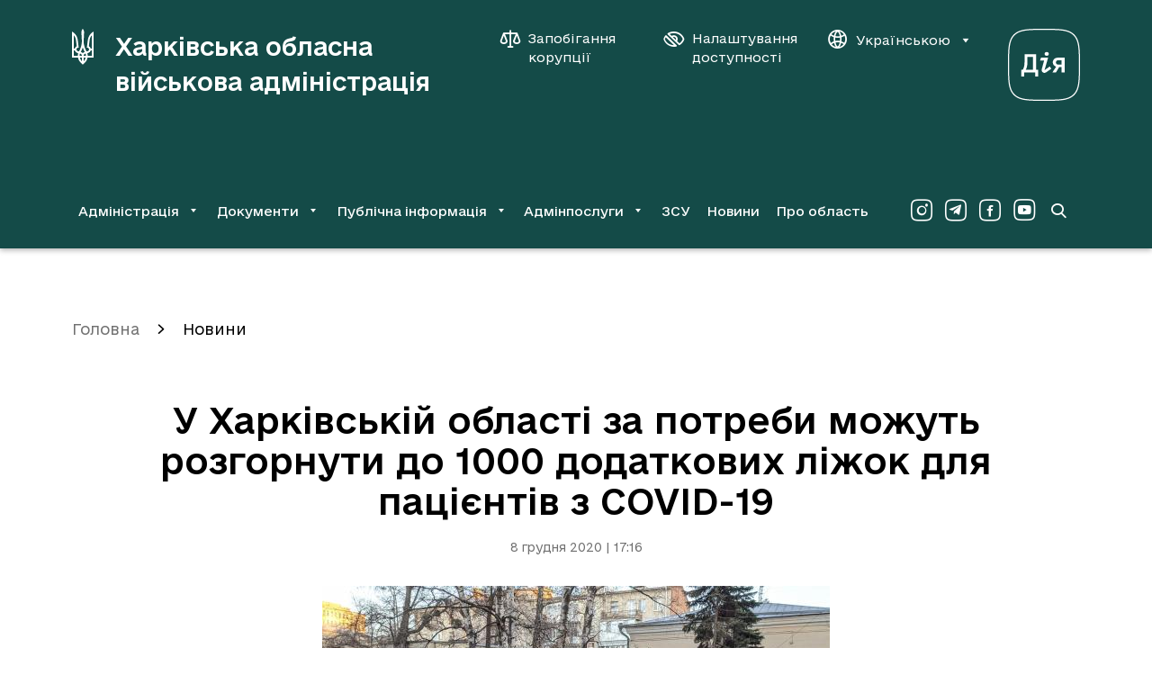

--- FILE ---
content_type: text/html; charset=UTF-8
request_url: https://kharkivoda.gov.ua/news/106011
body_size: 10624
content:
    <!DOCTYPE html>


    


<html lang="uk" data-font="default" data-theme="default" data-img="default">

<head>
<meta http-equiv="Content-Type" content="text/html; charset=utf-8">

<title>У Харківській області за потреби можуть розгорнути до 1000 додаткових ліжок для пацієнтів з COVID-19</title>

<meta name="description" content="Про це проінформував заступник голови Харківської обласної державної адміністрації Тарас Пастух під час брифінгу 8 грудня.">
<meta name="keywords" content="">

<meta http-equiv="X-UA-Compatible" content="IE=edge">
<meta name="viewport" content="width=device-width, initial-scale=1, maximum-scale=2">
<meta name="format-detection" content="telephone=no">
<meta name="format-detection" content="date=no">
<meta name="format-detection" content="address=no">
<meta name="format-detection" content="email=no">
<meta content="notranslate" name="google">

<link rel="canonical" href="https://kharkivoda.gov.ua/news/106011">

<meta name="robots" content="index, follow">


<meta property="og:site_name" content="Харківська обласна військова адміністрація">
<meta property="og:title" content="У Харківській області за потреби можуть розгорнути до 1000 додаткових ліжок для пацієнтів з COVID-19">
<meta property="og:description" content="Про це проінформував заступник голови Харківської обласної державної адміністрації Тарас Пастух під час брифінгу 8 грудня.">

    <meta property="og:image" content="/content/documents/1061/106011/thumb-newsDocument-564x376-322b.jpg">
    

<meta name="msapplication-TileColor" content="#da532c">
<meta name="msapplication-TileImage" content="https://kharkivoda.gov.ua/images/favicon/mstile-144x144.png?v2">
<meta name="msapplication-config" content="https://kharkivoda.gov.ua/images/favicon/browserconfig.xml?v2">
<meta name="theme-color" content="#ffffff">
<link rel="apple-touch-icon" sizes="57x57" href="https://kharkivoda.gov.ua/images/favicon/apple-touch-icon-57x57.png?v2">
<link rel="apple-touch-icon" sizes="60x60" href="https://kharkivoda.gov.ua/images/favicon/apple-touch-icon-60x60.png?v2">
<link rel="apple-touch-icon" sizes="72x72" href="https://kharkivoda.gov.ua/images/favicon/apple-touch-icon-72x72.png?v2">
<link rel="apple-touch-icon" sizes="76x76" href="https://kharkivoda.gov.ua/images/favicon/apple-touch-icon-76x76.png?v2">
<link rel="apple-touch-icon" sizes="114x114" href="https://kharkivoda.gov.ua/images/favicon/apple-touch-icon-114x114.png?v2">
<link rel="apple-touch-icon" sizes="120x120" href="https://kharkivoda.gov.ua/images/favicon/apple-touch-icon-120x120.png?v2">
<link rel="apple-touch-icon" sizes="144x144" href="https://kharkivoda.gov.ua/images/favicon/apple-touch-icon-144x144.png?v2">
<link rel="apple-touch-icon" sizes="152x152" href="https://kharkivoda.gov.ua/images/favicon/apple-touch-icon-152x152.png?v2">
<link rel="apple-touch-icon" sizes="180x180" href="https://kharkivoda.gov.ua/images/favicon/apple-touch-icon-180x180.png?v2">
<link rel="icon" type="image/png" sizes="32x32" href="https://kharkivoda.gov.ua/images/favicon/favicon-32x32.png?v2">
<link rel="icon" type="image/png" sizes="192x192" href="https://kharkivoda.gov.ua/images/favicon/android-chrome-192x192.png?v2">
<link rel="icon" type="image/png" sizes="16x16" href="https://kharkivoda.gov.ua/images/favicon/favicon-16x16.png?v2">
<link rel="manifest" href="https://kharkivoda.gov.ua/images/favicon/site.webmanifest?v2">
<link rel="mask-icon" href="https://kharkivoda.gov.ua/images/favicon/safari-pinned-tab.svg?v2" color="#5bbad5">
<link rel="shortcut icon" href="https://kharkivoda.gov.ua/images/favicon/favicon.ico?v2">
<meta name="msapplication-TileColor" content="#213D7C">
<meta name="msapplication-TileImage" content="https://kharkivoda.gov.ua/images/favicon/mstile-144x144.png?v2">
<meta name="msapplication-config" content="https://kharkivoda.gov.ua/images/favicon/browserconfig.xml?v2">
<meta name="theme-color" content="#ffffff">

<link rel="shortcut icon" href="https://kharkivoda.gov.ua/images/favicon/favicon.ico?v2" type="image/x-icon">
<link rel="stylesheet" type="text/css" href="https://kharkivoda.gov.ua/css/style.min.e256d3ff.css" id="styles">

<script>
  (function(i,s,o,g,r,a,m){i['GoogleAnalyticsObject']=r;i[r]=i[r]||function(){
  (i[r].q=i[r].q||[]).push(arguments)},i[r].l=1*new Date();a=s.createElement(o),
  m=s.getElementsByTagName(o)[0];a.async=1;a.src=g;m.parentNode.insertBefore(a,m)
  })(window,document,'script','https://www.google-analytics.com/analytics.js','ga');

  ga('create', 'UA-83913959-1', 'auto');
  ga('send', 'pageview');

</script>

<script src="https://browser.sentry-cdn.com/5.5.0/bundle.min.js" crossorigin="anonymous"></script>
<script>
        Sentry.init({
            dsn: 'https://50d4c37971e94fa49f45c230947587b4@kharkivoda.gov.ua/js_sentry/19'
        });
</script>
</head>

<body>
<div class="app" id="app">
    <div class="base">
                    
<div class="drop-down" id="drop-down" aria-hidden="true">
    <div class="drop-down__head">
        <div class="drop-down__lang">
            <span translate="no" class="btn-lang j-lang-is-uk active">Укр</span>
            <span translate="no" class="btn-lang j-lang-is-uk j-gt-lang-toggle link">Eng</span>
            <span translate="no" class="btn-lang j-lang-is-en g-hide j-gt-lang-toggle link">Укр</span>
            <span translate="no" class="btn-lang j-lang-is-en g-hide active">Eng</span>
        </div>
        <button class="g-hide drop-down__btn-back j-btn-menu-back" type="button"><i class="icon-arrow-left"></i><span></span></button>
        <button class="drop-down__close j-drop-down-close" type="button" aria-label="Закрити меню"><i class="icon-close"></i></button>
    </div>
    <div class="drop-down__body">
        <nav class="drop-down__navigation" data-submenu-id="0"><ul><li><a class='has-submenu' href='https://kharkivoda.gov.ua/oblasna-derzhavna-administratsiya' data-submenu-id='1'>Адміністрація</a></li><li><a class='has-submenu' href='https://kharkivoda.gov.ua/dokumenti' data-submenu-id='2'>Документи</a></li><li><a class='has-submenu' href='https://kharkivoda.gov.ua/dostup-do-publichnoyi-informatsiyi' data-submenu-id='3'>Публічна інформація</a></li><li><a class='has-submenu' href='https://kharkivoda.gov.ua/adminposlugi' data-submenu-id='4'>Адмінпослуги</a></li><li><a class='' href='https://kharkivoda.gov.ua/recruiting'>ЗСУ</a></li><li><a class='' href='https://kharkivoda.gov.ua/news'>Новини</a></li><li><a class='' href='https://kharkivoda.gov.ua/pro-oblast'>Про область</a></li></ul></nav><nav class="drop-down__navigation" data-submenu-id="1"><ul><li><a class='has-submenu-l1' href='https://kharkivoda.gov.ua/oblasna-derzhavna-administratsiya/struktura-administratsiyi' data-submenu-id='1-1'>Структура адміністрації</a></li><li><a class='' href='https://kharkivoda.gov.ua/oblasna-derzhavna-administratsiya/reglament'>Регламент</a></li><li><a class='' href='https://kharkivoda.gov.ua/oblasna-derzhavna-administratsiya/kerivnitstvo-administratsii'>Керівництво адміністрації</a></li><li><a class='' href='https://kharkivoda.gov.ua/oblasna-derzhavna-administratsiya/kerivnitstvo-administratsii/74878'>Розподіл обов'язків</a></li><li><a class='has-submenu-l1' href='https://kharkivoda.gov.ua/101' data-submenu-id='1-5'>Звернення громадян</a></li><li><a class='' href='https://kharkivoda.gov.ua/oblasna-derzhavna-administratsiya/kerivnitstvo-administratsii/104483'>Контакти керівництва обласної державної адміністрації</a></li><li><a class='' href='https://kharkivoda.gov.ua/oblasna-derzhavna-administratsiya/3299'>Районні державні адміністрації</a></li><li><a class='' href='https://kharkivoda.gov.ua/oblasna-derzhavna-administratsiya/gromadska_rada'>Громадська рада</a></li><li><a class='' href='https://kharkivoda.gov.ua/oblasna-derzhavna-administratsiya/2638'>Консультації з громадськістю</a></li><li><a class='has-submenu-l1' href='https://kharkivoda.gov.ua/oblasna-derzhavna-administratsiya/propozitsiyi' data-submenu-id='1-10'>Пропозиції</a></li><li><a class='' href='https://kharkivoda.gov.ua/oblasna-derzhavna-administratsiya/43065'>Розпорядок роботи</a></li><li><a class='' href='https://kharkivoda.gov.ua/oblasna-derzhavna-administratsiya/43066'>Місія, функції, повноваження, основні завдання, напрями діяльності, нормативно-правові засади діяльності</a></li><li><a class='' href='https://kharkivoda.gov.ua/oblasna-derzhavna-administratsiya/kadrovi_pytannya'>Кадрові питання</a></li><li><a class='' href='https://kharkivoda.gov.ua/oblasna-derzhavna-administratsiya/3640'>Воєнний (надзвичайний) стан</a></li><li><a class='' href='https://kharkivoda.gov.ua/oblasna-derzhavna-administratsiya/132481'>Юридична адреса ОДА</a></li></ul></nav><nav class="drop-down__navigation" data-submenu-id="2"><ul><li><a class='' href='https://kharkivoda.gov.ua/dokumenti/rozporyadzhennya'>Розпорядження та накази</a></li><li><a class='has-submenu-l1' href='https://kharkivoda.gov.ua/dokumenti/61' data-submenu-id='2-2'>Нормативно-правова діяльність</a></li><li><a class='' href='https://kharkivoda.gov.ua/dokumenti/plany-robot'>Плани роботи</a></li><li><a class='has-submenu-l1' href='https://kharkivoda.gov.ua/dokumenti/regulyatorna-politika' data-submenu-id='2-4'>Регуляторна політика</a></li><li><a class='' href='https://kharkivoda.gov.ua/oblasna-derzhavna-administratsiya/struktura-administratsiyi/aparat/2608'>Фінансові ресурси</a></li><li><a class='' href='https://oblrada-kharkiv.gov.ua/oblasni-programy/'>Цільові програми</a></li><li><a class='' href='https://kharkivoda.gov.ua/dokumenti/3662'>Управління публічними інвестиціями</a></li></ul></nav><nav class="drop-down__navigation" data-submenu-id="3"><ul><li><a class='' href='https://kharkivoda.gov.ua/dostup-do-publichnoyi-informatsiyi/zapit-na-informatsiyu'>Запит на інформацію</a></li><li><a class='' href='https://kharkivoda.gov.ua/dostup-do-publichnoyi-informatsiyi/521'>Нормативно-правова база</a></li><li><a class='' href='https://kharkivoda.gov.ua/dostup-do-publichnoyi-informatsiyi/zviti-schodo-kilkosti-zapitiv'>Звіти щодо задоволення запитів на інформацію</a></li><li><a class='' href='https://kharkivoda.gov.ua/dostup-do-publichnoyi-informatsiyi/sistema-obliku-reestr-publichnoyi-informatsiyi'>Система обліку (реєстр) публічної інформації</a></li><li><a class='' href='https://kharkivoda.gov.ua/dostup-do-publichnoyi-informatsiyi/139'>Оскарження рішень, дій чи бездіяльності розпорядників інформації</a></li><li><a class='' href='https://kharkivoda.gov.ua/dostup-do-publichnoyi-informatsiyi/3059'>Перелік наборів даних, що оприлюднюються у формі відкритих даних</a></li><li><a class='' href='https://kharkivoda.gov.ua/dostup-do-publichnoyi-informatsiyi/publichni-zakupivli'>Публічні закупівлі</a></li><li><a class='' href='https://kharkivoda.gov.ua/dostup-do-publichnoyi-informatsiyi/3385'>Актуальна інформація</a></li></ul></nav><nav class="drop-down__navigation" data-submenu-id="4"><ul><li><a class='' href='https://kharkivoda.gov.ua/adminposlugi/3147'>Портал державних послуг «ДІЯ»</a></li><li><a class='' href='https://kharkivoda.gov.ua/adminposlugi/88385'>Перелік діючих точок надання адміністративних послуг Харківської області</a></li><li><a class='' href='https://kharkivoda.gov.ua/adminposlugi/3140'>Інформація про сільські, селищні та міські ради, їх виконавчі органи, що здійснюють реєстрацію/зняття з реєстрації місця проживання/перебування фізичних осіб</a></li><li><a class='' href='https://kharkivoda.gov.ua/adminposlugi/75853'>Адміністративні послуги структурних підрозділів Харківської обласної державної адміністрації</a></li><li><a class='' href='https://kharkivoda.gov.ua/adminposlugi/765'>Нормативна база</a></li><li><a class='' href='https://kharkivoda.gov.ua/hova-map-pages'>Мапа соціальних послуг</a></li></ul></nav>
    </div>
    <div class="drop-down__footer">
        <div class="drop-down__dashboard-settings">
            <a class="drop-down__btn-corruption" aria-label="Запобігання корупції" aria-haspopup="true" aria-expanded="false" href='https://kharkivoda.gov.ua/oblasna-derzhavna-administratsiya/struktura-administratsiyi/strukturni-pidrozdili/3176/104302'">
                <i class="icon-scales"></i>
                <span>Запобігання корупції</span>
            </a>
            <button class="drop-down__btn-tender-eyed j-btn-tender-eyed-dashboard-toggle" type="button" aria-label="Налаштування доступності" aria-haspopup="true" aria-expanded="false">
                <i class="icon-accessibility"></i>
                <span>Налаштування доступності</span>
            </button>
        </div>
        <div class="social drop-down__social">
            <div class="social__wrapper">
                <a aria-label="Сторінка ХОВА у Instagram (у новій вкладці)" class="social__link" href="https://www.instagram.com/kharkivoda.gov.ua/" target="_blank"><i class="icon-instagram-o"></i></a>                <a aria-label="Сторінка ХОВА у Telegram (у новій вкладці)" class="social__link" href="https://t.me/kharkivoda" target="_blank"><i class="icon-telegram-o"></i></a>                <a aria-label="Сторінка ХОВА у Facebook (у новій вкладці)" class="social__link" href="https://www.facebook.com/kharkivoda.gov.ua/" target="_blank"><i class="icon-facebook-o"></i></a>                <a aria-label="Сторінка ХОВА у Youtube (у новій вкладці)" class="social__link" href="https://www.youtube.com/@kharkiv_oda" target="_blank"><i class="icon-youtube-o"></i></a>            </div>
        </div>
    </div>
</div>
<div id="dashboard" class="dashboard">
    <div class="dashboard-container">
        <div class="dashboard__title">Налаштування</div>
        <div class="div2">
            <div class="dashboard-block">
                <div class="dashboard-title">Шрифт:</div>
                <ul class="dashboard-list">
                    <li>
                        <button class="dashboard-btn sm" type="button" aria-label="Розмір шрифту 18 пікселів"><span data-font="sm">A</span></button>
                    </li>
                    <li>
                        <button class="dashboard-btn md" type="button" aria-label="Розмір шрифту 20 пікселів"><span data-font="md">A</span></button>
                    </li>
                    <li>
                        <button class="dashboard-btn lg" type="button" aria-label="Розмір шрифту 22 пікселів"><span data-font="lg">A</span></button>
                    </li>
                </ul>
            </div>
        </div>
        <div class="div3">
            <div class="dashboard-block">
                <div class="dashboard-title">Колір:</div>
                <ul class="dashboard-list">
                    <li>
                        <button class="dashboard-btn white" type="button" aria-label="Основний колір чорний на білому"><span data-theme="white">ЧБ</span></button>
                    </li>
                    <li>
                        <button class="dashboard-btn black" type="button" aria-label="Основний колір білий на чорному"><span data-theme="black">БЧ</span></button>
                    </li>
                </ul>
            </div>
        </div>
        <div class="div4">
            <div class="dashboard-block">
                <div class="dashboard-title">Фото:</div>
                <ul class="dashboard-list">
                    <li>
                        <button class="dashboard-btn --large img-filter" type="button" aria-label="Включити чорно-білі зображення на сайті"><span data-img="filter">ЧБ</span></button>
                    </li>
                    <li>
                        <button class="dashboard-btn --large img-color" type="button" aria-label="Увімкнути кольорові зображення на сайті"><span data-img="color">Колір</span></button>
                    </li>
                    <li>
                        <button class="dashboard-btn --large img-hide" type="button" aria-label="Вимкнути зображення на сайті"><span data-img="hide">Вимк.</span></button>
                    </li>
                </ul>
            </div>
        </div>
        <div class="div5">
            <button class="dashboard-close outline" id="dashboardHide" type="button" aria-label="Вимкнути налаштування доступності">
                <i class="icon-close"></i>
            </button>
        </div>
    </div>
</div>
<header class="header">
    <div class="container">
        <div class="header__top">
            <a class="header-logo" href="https://kharkivoda.gov.ua">
                <svg xmlns="http://www.w3.org/2000/svg" viewBox="0 0 24 40">
                    <path d="M10.7768 38.6235C8.69222 37.0501 7.19764 34.6903 6.68638 31.9371H0V3.06779C3.57916 4.87708 6.175 8.81027 6.45029 12.9007L7.47292 21.0029L6.96166 20.9243C5.89972 20.9243 4.9557 21.9469 4.9557 22.9301C4.9557 23.8742 5.66375 24.6608 6.60764 24.8574L7.82694 25.1328C9.83278 21.3176 10.9735 17.5811 10.9735 13.9233C10.9735 10.6194 10.5408 7.31569 10.4621 3.93319C10.4621 2.4386 11.0521 1.06194 11.9568 0C12.9007 1.06194 13.4514 2.4386 13.4514 3.93319C13.4514 7.31569 12.94 10.6194 12.94 13.9233C12.94 17.5811 14.0807 21.3176 16.0865 25.1328L17.3058 24.8574C18.2497 24.6608 18.9578 23.8349 18.9578 22.9301C18.9578 21.9076 18.0138 20.9243 16.9518 20.9243L16.5192 21.0029L17.5418 12.9007C18.0531 8.81027 20.4129 4.83778 23.9921 3.06779V31.9371H17.3058C16.7944 34.651 15.3786 37.0895 13.2153 38.6235C12.704 38.9774 12.2714 39.41 11.9961 40C11.7207 39.41 11.2881 38.9774 10.7768 38.6235ZM3.14652 21.9469C3.42181 20.885 4.20847 19.941 5.2311 19.351L4.44444 12.6647C4.16916 10.5801 3.30388 8.73153 2.00584 7.19764V21.9076H3.14652V21.9469ZM6.52902 29.9311C6.52902 28.9086 6.68638 28.0039 6.88305 27.06L5.93903 26.8633C4.6018 26.3914 3.50055 25.3294 3.14652 23.9528H2.00584V29.9311H6.52902ZM10.9735 29.9311C10.9735 28.7119 10.0294 27.65 8.81027 27.4926C8.6136 28.2793 8.45625 29.0658 8.45625 29.9311H10.9735ZM10.9735 31.9371H8.73153C9.08555 33.5103 9.87222 34.9656 10.9735 36.1849V31.9371ZM14.1593 25.6833C13.294 24.1101 12.5074 22.4582 11.9961 20.7276C11.4847 22.4582 10.6982 24.1101 9.83278 25.6833C10.6982 25.88 11.4061 26.47 11.9961 27.1386C12.586 26.47 13.294 25.88 14.1593 25.6833ZM15.4965 29.9311C15.4965 29.0658 15.3392 28.2793 15.1426 27.4926C13.9233 27.65 12.9793 28.7119 12.9793 29.9311H15.4965ZM15.2212 31.9371H12.9793V36.1849C14.0807 34.9263 14.8672 33.5103 15.2212 31.9371ZM21.9862 29.9311V23.9528H20.8457C20.4917 25.3294 19.3904 26.3914 18.0531 26.824L17.1092 27.0207C17.3058 27.9646 17.4632 28.8692 17.4632 29.8918H21.9862V29.9311ZM21.9862 21.9469V7.23695C20.6883 8.73153 19.7443 10.6194 19.5476 12.704L18.7611 19.3904C19.7837 19.9803 20.5703 20.885 20.8457 21.9862H21.9862V21.9469Z" fill="white"></path>
                </svg>
                <h1 class="header-logo__title">Харківська обласна військова адміністрація</h1>
            </a>
            <div class="div2">
                <div class="header__btns">
                    <a class="btn-corruption" aria-label="Запобігання корупції" aria-haspopup="true" aria-expanded="false" href='https://kharkivoda.gov.ua/oblasna-derzhavna-administratsiya/struktura-administratsiyi/strukturni-pidrozdili/3176/104302'">
                        <i class="icon-scales"></i>
                        <span>Запобігання корупції</span>
                    </a>
                    <button class="btn-accessibility j-btn-tender-eyed-dashboard-toggle" type="button" aria-label="Налаштування доступності" aria-haspopup="true" aria-expanded="false">
                        <i class="icon-accessibility"></i>
                        <span>Налаштування доступності</span>
                    </button>
                    <div class="header__lang">
                        <button class="btn-lang" type="button" data-toggle="dropdown" aria-expanded="false">
                            <i class="icon-website"></i>
                            <span translate="no" class="j-lang-is-uk">Українською</span>
                            <span translate="no" class="j-lang-is-en g-hide">English</span>
                            <i class="icon-dropdown-down"></i>
                        </button>
                        <div class="dropdown-menu dropdown-menu-right">
                            <ul>
                                <li>
                                    <span translate="no" class="btn-lang link j-gt-lang-toggle j-lang-is-uk">English</span>
                                    <span translate="no" class="btn-lang link j-gt-lang-toggle j-lang-is-en g-hide">Українською</span>
                                </li>
                            </ul>
                        </div>
                    </div>
                </div>
                <div class="diya-logo">
                    <a href="https://diia.gov.ua/" rel="nofollow" target="_blank" aria-label="Веб-портал Дія (у новій вкладці)">
                        <svg xmlns="http://www.w3.org/2000/svg" viewBox="0 0 80 80">
                            <path d="M40 1.25C57.2596 1.25 66.7308 1.25 72.7404 7.25962C78.75 13.2692 78.75 22.7404 78.75 40C78.75 57.2596 78.75 66.7308 72.7404 72.7404C66.7308 78.75 57.2596 78.75 40 78.75C22.7404 78.75 13.2692 78.75 7.25961 72.7404C1.24999 66.7308 1.24999 57.2596 1.24999 40C1.24999 22.7404 1.24999 13.2692 7.25961 7.25962C13.2211 1.25 22.7404 1.25 40 1.25ZM40 0C22.4519 0 12.7404 0 6.34616 6.34616C5.72205e-06 12.6923 0 22.4519 0 40C0 57.5481 5.72205e-06 67.2596 6.34616 73.6539C12.6923 80 22.4519 80 40 80C57.5481 80 67.2596 80 73.6539 73.6539C80 67.3077 80 57.5481 80 40C80 22.4519 80 12.7404 73.6539 6.34616C67.2596 0 57.5 0 40 0Z" fill="white"></path>
                            <path d="M55.0451 32.1055C52.0217 32.1055 49.7662 34.457 49.7662 37.3364C49.7662 39.688 51.3979 41.5116 53.5095 42.0395L49.2383 48.6142H53.2215L56.8688 42.5194H59.6042V48.6142H62.9636V32.1055H55.0451ZM55.4771 39.688C54.0853 39.688 53.2695 38.6322 53.2695 37.3844C53.2695 36.1367 54.0374 34.9849 55.4771 34.9849H59.6042V39.688H55.4771Z" fill="white"></path>
                            <path d="M36.7128 32.1055L35.609 35.1769L40.1681 35.1289L37.4807 45.0149C36.7128 47.8943 39.7362 50.1019 42.2797 48.3742L48.1346 44.439L46.4069 41.8955L40.6 45.9267L44.5353 32.1055H36.7128Z" fill="white"></path>
                            <path d="M45.3031 27.8823C45.3031 29.0341 44.7752 29.9459 42.9996 29.9459C41.2719 29.9459 40.6961 29.0341 40.6961 27.8823C40.6961 26.7306 41.2719 25.8187 42.9996 25.8187C44.7752 25.8187 45.3031 26.7306 45.3031 27.8823Z" fill="white"></path>
                            <path d="M31.1939 45.5428V28.2663H18.3805V37.4804C18.3805 41.8475 17.1327 44.487 16.3649 45.5428H14.8292V53.0773H18.0925V48.6142H30.2341V53.0773H33.4975V45.5428H31.1939ZM21.5959 37.2884V31.3376H27.8346V45.5428H19.7722C20.4921 44.343 21.5959 41.2717 21.5959 37.2884Z" fill="white"></path>
                        </svg>
                    </a>
                </div>
            </div>
            <div class="div3">
                <a class="btn-search" href="https://kharkivoda.gov.ua/search" aria-label="Перейти на сторінку пошуку">
                    <i class="icon-search"></i>
                </a>
                <button class="btn-menu j-mobile-menu-open" type="button" aria-label="Відкрити навігацію">
                    <i class="icon-menu"></i>
                </button>
            </div>
        </div>
                    <div class="header__bottom">
                <nav class="navigation">
                    <ul>
                        <li><button id='menu-0-button' data-target='menu-0' class='j-menu-button' type='button' data-toggle='dropdown' aria-expanded='false'><span>Адміністрація</span><i class='icon-dropdown-down'></i></button><div id="menu-0" class="dropdown-menu navigation__dropdown" role="menu" aria-labelledby="menu-0-button"><div class="container"><ul><li><a href='https://kharkivoda.gov.ua/oblasna-derzhavna-administratsiya/struktura-administratsiyi'>Структура адміністрації</a></li><li><a href='https://kharkivoda.gov.ua/oblasna-derzhavna-administratsiya/reglament'>Регламент</a></li><li><a href='https://kharkivoda.gov.ua/oblasna-derzhavna-administratsiya/kerivnitstvo-administratsii'>Керівництво адміністрації</a></li><li><a href='https://kharkivoda.gov.ua/oblasna-derzhavna-administratsiya/kerivnitstvo-administratsii/74878'>Розподіл обов'язків</a></li><li><a href='https://kharkivoda.gov.ua/101'>Звернення громадян</a></li><li><a href='https://kharkivoda.gov.ua/oblasna-derzhavna-administratsiya/kerivnitstvo-administratsii/104483'>Контакти керівництва обласної державної адміністрації</a></li><li><a href='https://kharkivoda.gov.ua/oblasna-derzhavna-administratsiya/3299'>Районні державні адміністрації</a></li><li><a href='https://kharkivoda.gov.ua/oblasna-derzhavna-administratsiya/gromadska_rada'>Громадська рада</a></li><li><a href='https://kharkivoda.gov.ua/oblasna-derzhavna-administratsiya/2638'>Консультації з громадськістю</a></li><li><a href='https://kharkivoda.gov.ua/oblasna-derzhavna-administratsiya/propozitsiyi'>Пропозиції</a></li><li><a href='https://kharkivoda.gov.ua/oblasna-derzhavna-administratsiya/43065'>Розпорядок роботи</a></li><li><a href='https://kharkivoda.gov.ua/oblasna-derzhavna-administratsiya/43066'>Місія, функції, повноваження, основні завдання, напрями діяльності, нормативно-правові засади діяльності</a></li><li><a href='https://kharkivoda.gov.ua/oblasna-derzhavna-administratsiya/kadrovi_pytannya'>Кадрові питання</a></li><li><a href='https://kharkivoda.gov.ua/oblasna-derzhavna-administratsiya/3640'>Воєнний (надзвичайний) стан</a></li><li><a href='https://kharkivoda.gov.ua/oblasna-derzhavna-administratsiya/132481'>Юридична адреса ОДА</a></li></ul></div></div></li><li><button id='menu-1-button' data-target='menu-1' class='j-menu-button' type='button' data-toggle='dropdown' aria-expanded='false'><span>Документи</span><i class='icon-dropdown-down'></i></button><div id="menu-1" class="dropdown-menu navigation__dropdown" role="menu" aria-labelledby="menu-1-button"><div class="container"><ul><li><a href='https://kharkivoda.gov.ua/dokumenti/rozporyadzhennya'>Розпорядження та накази</a></li><li><a href='https://kharkivoda.gov.ua/dokumenti/61'>Нормативно-правова діяльність</a></li><li><a href='https://kharkivoda.gov.ua/dokumenti/plany-robot'>Плани роботи</a></li><li><a href='https://kharkivoda.gov.ua/dokumenti/regulyatorna-politika'>Регуляторна політика</a></li><li><a href='https://kharkivoda.gov.ua/oblasna-derzhavna-administratsiya/struktura-administratsiyi/aparat/2608'>Фінансові ресурси</a></li><li><a href='https://oblrada-kharkiv.gov.ua/oblasni-programy/'>Цільові програми</a></li><li><a href='https://kharkivoda.gov.ua/dokumenti/3662'>Управління публічними інвестиціями</a></li></ul></div></div></li><li><button id='menu-2-button' data-target='menu-2' class='j-menu-button' type='button' data-toggle='dropdown' aria-expanded='false'><span>Публічна інформація</span><i class='icon-dropdown-down'></i></button><div id="menu-2" class="dropdown-menu navigation__dropdown" role="menu" aria-labelledby="menu-2-button"><div class="container"><ul><li><a href='https://kharkivoda.gov.ua/dostup-do-publichnoyi-informatsiyi/zapit-na-informatsiyu'>Запит на інформацію</a></li><li><a href='https://kharkivoda.gov.ua/dostup-do-publichnoyi-informatsiyi/521'>Нормативно-правова база</a></li><li><a href='https://kharkivoda.gov.ua/dostup-do-publichnoyi-informatsiyi/zviti-schodo-kilkosti-zapitiv'>Звіти щодо задоволення запитів на інформацію</a></li><li><a href='https://kharkivoda.gov.ua/dostup-do-publichnoyi-informatsiyi/sistema-obliku-reestr-publichnoyi-informatsiyi'>Система обліку (реєстр) публічної інформації</a></li><li><a href='https://kharkivoda.gov.ua/dostup-do-publichnoyi-informatsiyi/139'>Оскарження рішень, дій чи бездіяльності розпорядників інформації</a></li><li><a href='https://kharkivoda.gov.ua/dostup-do-publichnoyi-informatsiyi/3059'>Перелік наборів даних, що оприлюднюються у формі відкритих даних</a></li><li><a href='https://kharkivoda.gov.ua/dostup-do-publichnoyi-informatsiyi/publichni-zakupivli'>Публічні закупівлі</a></li><li><a href='https://kharkivoda.gov.ua/dostup-do-publichnoyi-informatsiyi/3385'>Актуальна інформація</a></li></ul></div></div></li><li><button id='menu-3-button' data-target='menu-3' class='j-menu-button' type='button' data-toggle='dropdown' aria-expanded='false'><span>Адмінпослуги</span><i class='icon-dropdown-down'></i></button><div id="menu-3" class="dropdown-menu navigation__dropdown" role="menu" aria-labelledby="menu-3-button"><div class="container"><ul><li><a href='https://kharkivoda.gov.ua/adminposlugi/3147'>Портал державних послуг «ДІЯ»</a></li><li><a href='https://kharkivoda.gov.ua/adminposlugi/88385'>Перелік діючих точок надання адміністративних послуг Харківської області</a></li><li><a href='https://kharkivoda.gov.ua/adminposlugi/3140'>Інформація про сільські, селищні та міські ради, їх виконавчі органи, що здійснюють реєстрацію/зняття з реєстрації місця проживання/перебування фізичних осіб</a></li><li><a href='https://kharkivoda.gov.ua/adminposlugi/75853'>Адміністративні послуги структурних підрозділів Харківської обласної державної адміністрації</a></li><li><a href='https://kharkivoda.gov.ua/adminposlugi/765'>Нормативна база</a></li><li><a href='https://kharkivoda.gov.ua/hova-map-pages'>Мапа соціальних послуг</a></li></ul></div></div></li><li><a href='https://kharkivoda.gov.ua/recruiting'>ЗСУ</a></li><li><a href='https://kharkivoda.gov.ua/news'>Новини</a></li><li><a href='https://kharkivoda.gov.ua/pro-oblast'>Про область</a></li>
                    </ul>
                </nav>
                <div class="social header-social">
                    <div class="social__wrapper">
                        <a aria-label="Сторінка ХОВА у Instagram (у новій вкладці)" class="social__link" href="https://www.instagram.com/kharkivoda.gov.ua/" target="_blank"><i class="icon-instagram-o"></i></a>                        <a aria-label="Сторінка ХОВА у Telegram (у новій вкладці)" class="social__link" href="https://t.me/kharkivoda" target="_blank"><i class="icon-telegram-o"></i></a>                        <a aria-label="Сторінка ХОВА у Facebook (у новій вкладці)" class="social__link" href="https://www.facebook.com/kharkivoda.gov.ua/" target="_blank"><i class="icon-facebook-o"></i></a>                        <a aria-label="Сторінка ХОВА у Youtube (у новій вкладці)" class="social__link" href="https://www.youtube.com/@kharkiv_oda" target="_blank"><i class="icon-youtube-o"></i></a>                    </div>
                </div>
                <a class="btn-search" href="https://kharkivoda.gov.ua/search" aria-label="Перейти на сторінку пошуку">
                    <i class="icon-search"></i>
                </a>
            </div>
            </div>
</header>
        
        <main class="content">
            
<div class="container">
            <ol class="breadcrumbs" aria-label="Хлібні крихти">
            <li class="breadcrumbs__item"><a href="https://kharkivoda.gov.ua">Головна</a></li>
                            <li class="breadcrumbs__item  active">
                    <a href="https://kharkivoda.gov.ua/news">Новини</a>
                </li>
                    </ol>
    
    <div class="content__head --document">
        <h1>У Харківській області за потреби можуть розгорнути до 1000 додаткових ліжок для пацієнтів з COVID-19</h1>
        <time>8 грудня 2020 | 17:16</time>
    </div>
    <div class="container-document">
        <div class="content__document">
                                                <img src="/content/documents/1061/106011/thumb-newsDocument-564x376-322b.jpg" class="publication_picture in-center" width="564" height="376" alt="У Харківській області за потреби можуть розгорнути до 1000 додаткових ліжок для пацієнтів з COVID-19" title="У Харківській області за потреби можуть розгорнути до 1000 додаткових ліжок для пацієнтів з COVID-19">
                            
                            <p>Про це проінформував заступник голови Харківської обласної державної адміністрації Тарас Пастух під час брифінгу 8 грудня.</p>
            
            <div class="document_content ">
                <p>Наразі в області є 4188 ліжок для пацієнтів з COVID-19. Тарас Пастух зазначив, що зараз тривають роботи щодо підготовки додаткових ліжок, які будуть залучені у разі необхідності.</p>

<p>&laquo;Місто Харків та медичні заклади області при потребі готові протягом тижня розгорнути близько 1000 ліжок&raquo;, - сказав заступник голови Харківської ОДА Тарас Пастух.</p>

<p>Він акцентував, що додаткові місця забезпечать шляхом залучення додаткових відділень у тих лікарнях, які вже визначені як медичні заклади, що приймають пацієнтів з COVID-19.</p>

<p>&laquo;Включати в перелік додаткові медичні заклади поки необхідності немає. Наразі медична система області та міста Харкова справляється з тим навантаженням, яке сьогодні є&raquo;, - повідомив заступник голови Харківської ОДА Тарас Пастух.</p>
            </div>
        </div>

        
        <div class="content__share">
            <div class="sharethis-inline-share-buttons g-hide"></div>
                        <div class="div1">
                <div class="content__share-title">Поділитись новиною:</div>
                <div class="social">
                    <div class="social__wrapper">
                        <a class="btn share-soc__btn --share" href="#" type="facebook">
                            <i class="icon-facebook"></i>
                            <span>Facebook</span>
                        </a>
                        <a class="btn share-soc__btn --share" href="#" type="twitter">
                            <i class="icon-twitter"></i>
                            <span>Twitter</span>
                        </a>
                    </div>
                </div>
            </div>
                            <div class="div2">
                    <a class="btn --link --sm btn-print" href="https://kharkivoda.gov.ua/news/106011?print" target="_blank" rel="nofollow">
                        <i class="icon-print"></i>
                        <span>Версія для друку</span>
                    </a>
                </div>
                    </div>

                            <div class="tags">
                <div class="tags__title">Теги</div>
                <div class="tags__wrapper">
                                            <a href="https://kharkivoda.gov.ua/tags/pastuh">пастух</a>
                                            <a href="https://kharkivoda.gov.ua/tags/kovid">ковід</a>
                                            <a href="https://kharkivoda.gov.ua/tags/brifing">брифінг</a>
                                    </div>
            </div>
            </div>
</div>
    </main>


                    <button class="back-top" type="button" aria-label="Повернутися на верх сторінки" id="backTop">
    <i class="icon-arrow-top"></i>
</button>
<div class="scroll-menu j-scroll-menu"></div>

<footer class="footer">
    <div class="container">
        <div class="footer__top">
            <div class="footer-logo">
                <svg xmlns="http://www.w3.org/2000/svg" viewBox="0 0 72 72">
                    <path fill-rule="evenodd" clip-rule="evenodd" d="M7.43027 7.4264L7.4264 7.43027C5.05658 9.79469 3.76417 12.8561 3.09095 17.4413C2.40587 22.1074 2.4 28.0396 2.4 35.9935C2.4 43.9473 2.40586 49.8796 3.09097 54.5474C3.76419 59.1342 5.05681 62.2001 7.42833 64.5717L7.43027 64.5736C9.79469 66.9434 12.8561 68.2358 17.4413 68.909C22.1074 69.5941 28.0396 69.6 35.9935 69.6C43.9473 69.6 49.8796 69.5941 54.5474 68.909C59.1342 68.2358 62.2001 66.9432 64.5717 64.5717C66.9436 62.1998 68.2359 59.1367 68.909 54.5522C69.5941 49.8861 69.6 43.9539 69.6 35.9935C69.6 28.0331 69.5941 22.1008 68.909 17.4348C68.236 12.8505 66.9437 9.78749 64.572 7.41565C62.2006 5.05039 59.1375 3.76102 54.553 3.08943C49.8864 2.40584 43.9537 2.4 35.9935 2.4C28.033 2.4 22.1009 2.40587 17.4365 3.09094C12.8535 3.76404 9.79506 5.05621 7.43027 7.4264ZM66.2687 5.71822C72 11.4495 72 20.2096 72 35.9935C72 51.7773 72 60.5374 66.2687 66.2687C60.5374 72 51.7643 72 35.9935 72C20.2227 72 11.4495 72 5.73128 66.2687C0 60.5374 0 51.7643 0 35.9935C0 20.2227 0 11.4495 5.73128 5.73128C11.4495 0 20.2096 0 35.9935 0C51.7773 0 60.5374 0 66.2687 5.71822Z" fill="white"></path>
                    <path d="M34.4486 59.1367C31.8624 57.1648 29.9551 54.223 29.3409 50.7962H21.0003V14.751C25.4939 16.9816 28.6943 21.9277 29.0822 27.0355L30.343 37.154L29.7288 37.057C28.371 37.057 27.2072 38.3178 27.2072 39.5786C27.2072 40.7424 28.1124 41.7445 29.2762 42.0031L30.7956 42.3587C33.3171 37.6066 34.7396 32.9514 34.7396 28.3609C34.7396 24.223 34.19 20.1174 34.1253 15.9148C34.1253 14.0398 34.8365 12.3264 36.0003 11.001C37.1641 12.3587 37.8753 14.0398 37.8753 15.9148C37.8753 20.1174 37.2611 24.2553 37.2611 28.3609C37.2611 32.9191 38.6835 37.6066 41.2051 42.3587L42.7245 42.0031C43.8883 41.7445 44.7934 40.7424 44.7934 39.5786C44.7934 38.3178 43.6296 37.057 42.2719 37.057L41.6577 37.154L42.9184 27.0355C43.5327 21.9277 46.5068 16.9816 51.0003 14.751V50.7962H42.6598C42.0456 54.1906 40.2352 57.2617 37.5521 59.1367C36.9378 59.5893 36.3883 60.1389 36.0327 60.8501C35.6124 60.1066 35.0628 59.5893 34.4486 59.1367ZM24.9443 38.3501C25.2999 36.9924 26.3021 35.8286 27.5305 35.1174L26.5283 26.7768C26.1727 24.1906 25.1059 21.863 23.4896 19.9557V38.3178H24.9443V38.3501ZM29.1792 48.2747C29.1792 47.0139 29.3732 45.8501 29.6318 44.6863L28.468 44.4277C26.7546 43.8781 25.4292 42.5527 24.9766 40.8393H23.5542V48.2747H29.1792ZM34.7072 48.2747C34.7072 46.7553 33.5434 45.3975 32.024 45.2359C31.7654 46.2057 31.5715 47.2079 31.5715 48.2747H34.7072ZM34.7072 50.7962H31.9271C32.3796 52.7682 33.3495 54.5462 34.7072 56.098V50.7962ZM38.6512 43.0053C37.5844 41.0333 36.5822 38.9643 35.968 36.8307C35.3538 38.9967 34.3516 41.0333 33.2848 43.0053C34.3516 43.2639 35.2568 43.9751 35.968 44.7833C36.6792 43.9751 37.5844 43.2639 38.6512 43.0053ZM40.3646 48.2747C40.3646 47.2079 40.1706 46.2057 39.912 45.2359C38.3926 45.4299 37.2288 46.7553 37.2288 48.2747H40.3646ZM40.009 50.7962H37.2288V56.098C38.5865 54.5462 39.5564 52.7682 40.009 50.7962ZM48.4465 48.2747V40.8393H47.024C46.5715 42.5527 45.246 43.8781 43.5327 44.4277L42.3689 44.6863C42.6275 45.8501 42.8215 47.0139 42.8215 48.2747H48.4465ZM48.4465 19.988C46.8301 21.863 45.6663 24.1906 45.4077 26.8092L44.4055 35.1497C45.6663 35.8609 46.6361 37.0247 46.9917 38.3824H48.4465V19.988Z" fill="white"></path>
                </svg>
                <div class="div">
                    <div class="footer-logo__title">Харківська обласна військова адміністрація</div>
                    <small>Офіційний веб-сайт</small>
                </div>
            </div>
            <div class="footer__top-right">
                <div class="social footer-social">
                    <div class="social__wrapper">
                        <a aria-label="Сторінка ХОВА у Instagram (у новій вкладці)" class="social__link" href="https://www.instagram.com/kharkivoda.gov.ua/" target="_blank"><i class="icon-instagram-o"></i></a>                        <a aria-label="Сторінка ХОВА у Telegram (у новій вкладці)" class="social__link" href="https://t.me/kharkivoda" target="_blank"><i class="icon-telegram-o"></i></a>                        <a aria-label="Сторінка ХОВА у Facebook (у новій вкладці)" class="social__link" href="https://www.facebook.com/kharkivoda.gov.ua/" target="_blank"><i class="icon-facebook-o"></i></a>                        <a aria-label="Сторінка ХОВА у Youtube (у новій вкладці)" class="social__link" href="https://www.youtube.com/@kharkiv_oda" target="_blank"><i class="icon-youtube-o"></i></a>                    </div>
                </div>
                <div class="footer-address">
                    <p>61002, м. Харків, вул. Сумська, 64</p>
                    <p><a href="mailto:obladm@kharkivoda.gov.ua">obladm@kharkivoda.gov.ua</a></p>
                </div>
            </div>
        </div>
        <div class="footer__bottom">
            <div class="footer-copy">
                <p>Власність Харківської обласної державної адміністрації</p>
                <p>Увесь вміст доступний за ліцензією Creative Commons Attribution 4.0 International license, якщо не зазначено інше.</p>
            </div>
            <div class="footer-development">Розробник порталу - <a href="https://wu.ua/" target="_blank"><b>Web Ukraine</b></a></div>
        </div>
    </div>
</footer>
            </div>
</div>

<script type="text/javascript">
    var siteLang = 'uk',
        sitePath = 'https://kharkivoda.gov.ua',
        folderID = 757,
        filterDate = '',
        pageTemplate = 'document.news.smarty.html';
</script>

<script>function __InitErrorHandler() { InitErrorHandler && InitErrorHandler(1) }</script>
<script defer type="text/javascript" src="https://kharkivoda.gov.ua/js/error_handling.min.js" onload="__InitErrorHandler()"></script>

<script type="text/javascript">
function __InitSentry(){
    if ( typeof Sentry !== 'undefined' )
    {
        Sentry.init({ dsn: 'https://50d4c37971e94fa49f45c230947587b4@{HOST}/js_sentry/19' });
        Sentry.configureScope((scope) => {
            scope.setTag("logger", "javascript")
                    });
    }
}
</script>
<script defer type="text/javascript" src="https://kharkivoda.gov.ua/js/sentry.min.js" crossorigin="anonymous" onload="setTimeout(__InitSentry)"></script>

<script defer src="https://kharkivoda.gov.ua/js/jquery/jquery-3.7.1.min.js"></script>
<script defer src="https://kharkivoda.gov.ua/js/jquery/jquery-migrate-3.0.1.min.js"></script>
<script defer src="https://kharkivoda.gov.ua/js/jquery.maskedinput/jquery.maskedinput.min.js"></script>
<script defer src="https://kharkivoda.gov.ua/js/bootstrap/bootstrap.bundle.min.js"></script>
<script defer src="https://kharkivoda.gov.ua/js/jquery.selectric/jquery.selectric.js"></script>
<script defer src="https://kharkivoda.gov.ua/js/swiper/swiper-bundle.min.js"></script>
<script defer src="https://kharkivoda.gov.ua/js/photoswipe/dist/umd/photoswipe.umd.min.js"></script>
<script defer src="https://kharkivoda.gov.ua/js/photoswipe/dist/umd/photoswipe-lightbox.umd.min.js"></script>
<script defer src="https://kharkivoda.gov.ua/js/modernizr-custom.js"></script>
<script defer src="https://kharkivoda.gov.ua/js/pickmeup/pickmeup.js"></script>
<script defer src="https://kharkivoda.gov.ua/js/common.js?v=1006"></script>

<script type="text/javascript">
function googleTranslateElementInit() {
    new google.translate.TranslateElement({pageLanguage: 'uk', includedLanguages: 'en', layout: google.translate.TranslateElement.InlineLayout.SIMPLE, autoDisplay: false}, 'googleTranslate');
}
</script>
<script defer type="text/javascript" src="//translate.google.com/translate_a/element.js?cb=googleTranslateElementInit"></script>
<div id="googleTranslate"></div>

<script defer type="text/javascript" src="//platform-api.sharethis.com/js/sharethis.js#property=5b58429e4970c900111bb820&product=inline-share-buttons"></script>



</body>
</html>
